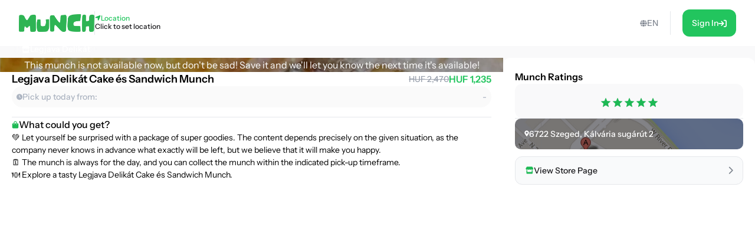

--- FILE ---
content_type: application/javascript; charset=UTF-8
request_url: https://shop.munch.eco/assets/node-DmZ1_KyB.js
body_size: 3942
content:
import{au as v,av as b,aw as C,ax as y,ay as E,az as g,aA as S,aB as F,aC as $,aD as O,aE as B,aF as P,aG as k,aH as H,aI as D,aJ as L}from"./i18n.config-Dy6quDNj.js";import{r as t}from"./Button-DYxomFKc.js";/**
 * @remix-run/react v2.10.2
 *
 * Copyright (c) Remix Software Inc.
 *
 * This source code is licensed under the MIT license found in the
 * LICENSE.md file in the root directory of this source tree.
 *
 * @license MIT
 */function j(l){if(!l)return null;let x=Object.entries(l),s={};for(let[i,e]of x)if(e&&e.__type==="RouteErrorResponse")s[i]=new v(e.status,e.statusText,e.data,e.internal===!0);else if(e&&e.__type==="Error"){if(e.__subType){let o=window[e.__subType];if(typeof o=="function")try{let u=new o(e.message);u.stack=e.stack,s[i]=u}catch{}}if(s[i]==null){let o=new Error(e.message);o.stack=e.stack,s[i]=o}}else s[i]=e;return s}/**
 * @remix-run/react v2.10.2
 *
 * Copyright (c) Remix Software Inc.
 *
 * This source code is licensed under the MIT license found in the
 * LICENSE.md file in the root directory of this source tree.
 *
 * @license MIT
 */let n,r,c=!1;let R,I=new Promise(l=>{R=l}).catch(()=>{});function W(l){if(!r){let o=window.__remixContext.url,u=window.location.pathname;if(o!==u&&!window.__remixContext.isSpaMode){let d=`Initial URL (${o}) does not match URL at time of hydration (${u}), reloading page...`;return console.error(d),window.location.reload(),t.createElement(t.Fragment,null)}if(window.__remixContext.future.unstable_singleFetch){if(!n){let d=window.__remixContext.stream;C(d,"No stream found for single fetch decoding"),window.__remixContext.stream=void 0,n=y(d,window).then(_=>{window.__remixContext.state=_.value,n.value=!0}).catch(_=>{n.error=_})}if(n.error)throw n.error;if(!n.value)throw n}let p=E(window.__remixManifest.routes,window.__remixRouteModules,window.__remixContext.state,window.__remixContext.future,window.__remixContext.isSpaMode),a;if(!window.__remixContext.isSpaMode){a={...window.__remixContext.state,loaderData:{...window.__remixContext.state.loaderData}};let d=g(p,window.location,window.__remixContext.basename);if(d)for(let _ of d){let w=_.route.id,f=window.__remixRouteModules[w],m=window.__remixManifest.routes[w];f&&S(m,f,window.__remixContext.isSpaMode)&&(f.HydrateFallback||!m.hasLoader)?a.loaderData[w]=void 0:m&&!m.hasLoader&&(a.loaderData[w]=null)}a&&a.errors&&(a.errors=j(a.errors))}let{enabled:M,patchRoutesOnMiss:h}=F(window.__remixManifest,window.__remixRouteModules,window.__remixContext.future,window.__remixContext.isSpaMode,window.__remixContext.basename);r=$({routes:p,history:O(),basename:window.__remixContext.basename,future:{v7_normalizeFormMethod:!0,v7_fetcherPersist:window.__remixContext.future.v3_fetcherPersist,v7_partialHydration:!0,v7_prependBasename:!0,v7_relativeSplatPath:window.__remixContext.future.v3_relativeSplatPath,unstable_skipActionErrorRevalidation:window.__remixContext.future.unstable_singleFetch===!0},hydrationData:a,mapRouteProperties:B,unstable_dataStrategy:window.__remixContext.future.unstable_singleFetch?P(window.__remixManifest,window.__remixRouteModules):void 0,...M?{unstable_patchRoutesOnMiss:h}:{}}),r.state.initialized&&(c=!0,r.initialize()),r.createRoutesForHMR=b,window.__remixRouter=r,R&&R(r)}let[x,s]=t.useState(void 0),[i,e]=t.useState(r.state.location);return t.useLayoutEffect(()=>{c||(c=!0,r.initialize())},[]),t.useLayoutEffect(()=>r.subscribe(o=>{o.location!==i&&e(o.location)}),[i]),k(r,window.__remixManifest,window.__remixRouteModules,window.__remixContext.future,window.__remixContext.isSpaMode),t.createElement(t.Fragment,null,t.createElement(H.Provider,{value:{manifest:window.__remixManifest,routeModules:window.__remixRouteModules,future:window.__remixContext.future,criticalCss:x,isSpaMode:window.__remixContext.isSpaMode}},t.createElement(D,{location:i},t.createElement(L,{router:r,fallbackElement:null,future:{v7_startTransition:!0}}))),window.__remixContext.future.unstable_singleFetch?t.createElement(t.Fragment,null):null)}function z(){return typeof __SENTRY_BROWSER_BUNDLE__<"u"&&!!__SENTRY_BROWSER_BUNDLE__}function N(){return"npm"}function U(){return!z()&&Object.prototype.toString.call(typeof process<"u"?process:0)==="[object process]"}export{W as R,N as g,U as i};


--- FILE ---
content_type: application/javascript; charset=UTF-8
request_url: https://shop.munch.eco/assets/index.es-JsP_XW0n.js
body_size: 65034
content:
var Je=Object.defineProperty;var _e=r=>{throw TypeError(r)};var et=(r,t,n)=>t in r?Je(r,t,{enumerable:!0,configurable:!0,writable:!0,value:n}):r[t]=n;var W=(r,t,n)=>et(r,typeof t!="symbol"?t+"":t,n),Y=(r,t,n)=>t.has(r)||_e("Cannot "+n);var d=(r,t,n)=>(Y(r,t,"read from private field"),n?n.call(r):t.get(r)),w=(r,t,n)=>t.has(r)?_e("Cannot add the same private member more than once"):t instanceof WeakSet?t.add(r):t.set(r,n),S=(r,t,n,i)=>(Y(r,t,"write to private field"),i?i.call(r,n):t.set(r,n),n),R=(r,t,n)=>(Y(r,t,"access private method"),n);import{r as k}from"./Button-DYxomFKc.js";import{bn as tt,bo as rt,bp as re,bq as nt,br as it,bs as ot,bt as at,m as st,bu as lt,o as je,bv as Z,bw as e,bx as ut}from"./i18n.config-Dy6quDNj.js";var q,Ce,dt=(Ce=class{constructor(){w(this,q)}destroy(){this.clearGcTimeout()}scheduleGc(){this.clearGcTimeout(),tt(this.gcTime)&&S(this,q,setTimeout(()=>{this.optionalRemove()},this.gcTime))}updateGcTime(r){this.gcTime=Math.max(this.gcTime||0,r??(rt?1/0:5*60*1e3))}clearGcTimeout(){d(this,q)&&(clearTimeout(d(this,q)),S(this,q,void 0))}},q=new WeakMap,Ce),D,U,E,L,I,A,Ae,Si=(Ae=class extends dt{constructor(t){super();w(this,I);w(this,D);w(this,U);w(this,E);w(this,L);this.mutationId=t.mutationId,S(this,U,t.defaultOptions),S(this,E,t.mutationCache),S(this,D,[]),this.state=t.state||qe(),this.setOptions(t.options),this.scheduleGc()}setOptions(t){this.options={...d(this,U),...t},this.updateGcTime(this.options.gcTime)}get meta(){return this.options.meta}addObserver(t){d(this,D).includes(t)||(d(this,D).push(t),this.clearGcTimeout(),d(this,E).notify({type:"observerAdded",mutation:this,observer:t}))}removeObserver(t){S(this,D,d(this,D).filter(n=>n!==t)),this.scheduleGc(),d(this,E).notify({type:"observerRemoved",mutation:this,observer:t})}optionalRemove(){d(this,D).length||(this.state.status==="pending"?this.scheduleGc():d(this,E).remove(this))}continue(){var t;return((t=d(this,L))==null?void 0:t.continue())??this.execute(this.state.variables)}async execute(t){var a,u,p,m,g,y,b,O,H,se,le,ue,de,ce,pe,ge,me,be,he,ve;const n=()=>(S(this,L,nt({fn:()=>this.options.mutationFn?this.options.mutationFn(t):Promise.reject(new Error("No mutationFn found")),onFail:(v,G)=>{R(this,I,A).call(this,{type:"failed",failureCount:v,error:G})},onPause:()=>{R(this,I,A).call(this,{type:"pause"})},onContinue:()=>{R(this,I,A).call(this,{type:"continue"})},retry:this.options.retry??0,retryDelay:this.options.retryDelay,networkMode:this.options.networkMode})),d(this,L).promise),i=this.state.status==="pending";try{if(!i){R(this,I,A).call(this,{type:"pending",variables:t}),await((u=(a=d(this,E).config).onMutate)==null?void 0:u.call(a,t,this));const G=await((m=(p=this.options).onMutate)==null?void 0:m.call(p,t));G!==this.state.context&&R(this,I,A).call(this,{type:"pending",context:G,variables:t})}const v=await n();return await((y=(g=d(this,E).config).onSuccess)==null?void 0:y.call(g,v,t,this.state.context,this)),await((O=(b=this.options).onSuccess)==null?void 0:O.call(b,v,t,this.state.context)),await((se=(H=d(this,E).config).onSettled)==null?void 0:se.call(H,v,null,this.state.variables,this.state.context,this)),await((ue=(le=this.options).onSettled)==null?void 0:ue.call(le,v,null,t,this.state.context)),R(this,I,A).call(this,{type:"success",data:v}),v}catch(v){try{throw await((ce=(de=d(this,E).config).onError)==null?void 0:ce.call(de,v,t,this.state.context,this)),await((ge=(pe=this.options).onError)==null?void 0:ge.call(pe,v,t,this.state.context)),await((be=(me=d(this,E).config).onSettled)==null?void 0:be.call(me,void 0,v,this.state.variables,this.state.context,this)),await((ve=(he=this.options).onSettled)==null?void 0:ve.call(he,void 0,v,t,this.state.context)),v}finally{R(this,I,A).call(this,{type:"error",error:v})}}}},D=new WeakMap,U=new WeakMap,E=new WeakMap,L=new WeakMap,I=new WeakSet,A=function(t){const n=i=>{switch(t.type){case"failed":return{...i,failureCount:t.failureCount,failureReason:t.error};case"pause":return{...i,isPaused:!0};case"continue":return{...i,isPaused:!1};case"pending":return{...i,context:t.context,data:void 0,failureCount:0,failureReason:null,error:null,isPaused:!it(this.options.networkMode),status:"pending",variables:t.variables,submittedAt:Date.now()};case"success":return{...i,data:t.data,failureCount:0,failureReason:null,error:null,status:"success",isPaused:!1};case"error":return{...i,data:void 0,error:t.error,failureCount:i.failureCount+1,failureReason:t.error,isPaused:!1,status:"error"}}};this.state=n(this.state),re.batch(()=>{d(this,D).forEach(i=>{i.onMutationUpdate(t)}),d(this,E).notify({mutation:this,type:"updated",action:t})})},Ae);function qe(){return{context:void 0,data:void 0,error:null,failureCount:0,failureReason:null,isPaused:!1,status:"idle",variables:void 0,submittedAt:0}}var N,_,T,P,C,x,Q,Ne,ct=(Ne=class extends ot{constructor(t,n){super();w(this,C);w(this,N);w(this,_);w(this,T);w(this,P);S(this,_,void 0),S(this,N,t),this.setOptions(n),this.bindMethods(),R(this,C,x).call(this)}bindMethods(){this.mutate=this.mutate.bind(this),this.reset=this.reset.bind(this)}setOptions(t){var i;const n=this.options;this.options=d(this,N).defaultMutationOptions(t),at(n,this.options)||d(this,N).getMutationCache().notify({type:"observerOptionsUpdated",mutation:d(this,T),observer:this}),(i=d(this,T))==null||i.setOptions(this.options)}onUnsubscribe(){var t;this.hasListeners()||(t=d(this,T))==null||t.removeObserver(this)}onMutationUpdate(t){R(this,C,x).call(this),R(this,C,Q).call(this,t)}getCurrentResult(){return d(this,_)}reset(){S(this,T,void 0),R(this,C,x).call(this),R(this,C,Q).call(this)}mutate(t,n){var i;return S(this,P,n),(i=d(this,T))==null||i.removeObserver(this),S(this,T,d(this,N).getMutationCache().build(d(this,N),this.options)),d(this,T).addObserver(this),d(this,T).execute(t)}},N=new WeakMap,_=new WeakMap,T=new WeakMap,P=new WeakMap,C=new WeakSet,x=function(){var n;const t=((n=d(this,T))==null?void 0:n.state)??qe();S(this,_,{...t,isPending:t.status==="pending",isSuccess:t.status==="success",isError:t.status==="error",isIdle:t.status==="idle",mutate:this.mutate,reset:this.reset})},Q=function(t){re.batch(()=>{var n,i,a,u,p,m,g,y;d(this,P)&&this.hasListeners()&&((t==null?void 0:t.type)==="success"?((i=(n=d(this,P)).onSuccess)==null||i.call(n,t.data,d(this,_).variables,d(this,_).context),(u=(a=d(this,P)).onSettled)==null||u.call(a,t.data,null,d(this,_).variables,d(this,_).context)):(t==null?void 0:t.type)==="error"&&((m=(p=d(this,P)).onError)==null||m.call(p,t.error,d(this,_).variables,d(this,_).context),(y=(g=d(this,P)).onSettled)==null||y.call(g,void 0,t.error,d(this,_).variables,d(this,_).context))),this.listeners.forEach(b=>{b(d(this,_))})})},Ne);function fi(r,t){const n=st(t),[i]=k.useState(()=>new ct(n,r));k.useEffect(()=>{i.setOptions(r)},[i,r]);const a=k.useSyncExternalStore(k.useCallback(p=>i.subscribe(re.batchCalls(p)),[i]),()=>i.getCurrentResult(),()=>i.getCurrentResult()),u=k.useCallback((p,m)=>{i.mutate(p,m).catch(pt)},[i]);if(a.error&&lt(i.options.throwOnError,[a.error]))throw a.error;return{...a,mutate:u,mutateAsync:a.mutate}}function pt(){}const{Axios:Ri,AxiosError:gt,CanceledError:Ei,isCancel:Oi,CancelToken:wi,VERSION:Ti,all:Di,Cancel:Ii,isAxiosError:Pi,spread:Ci,toFormData:Ai,AxiosHeaders:Ni,HttpStatusCode:ji,formToJSON:qi,getAdapter:Li,mergeConfig:ki}=je;function Le(r){return r instanceof Error&&r.name==="ZodError"&&"issues"in r&&Array.isArray(r.issues)}var z=class extends Error{constructor(t,n){super(t,n);W(this,"name");W(this,"details");this.name="ZodValidationError",this.details=mt(n)}toString(){return this.message}};function mt(r){if(r){const t=r.cause;if(Le(t))return t.issues}return[]}function ke(r){return r.length!==0}var bt=/[$_\p{ID_Start}][$\u200c\u200d\p{ID_Continue}]*/u;function ht(r){return r.length===1?r[0].toString():r.reduce((t,n)=>{if(typeof n=="number")return t+"["+n.toString()+"]";if(n.includes('"'))return t+'["'+vt(n)+'"]';if(!bt.test(n))return t+'["'+n+'"]';const i=t.length===0?"":".";return t+i+n},"")}function vt(r){return r.replace(/"/g,'\\"')}var _t="; ",yt=99,Ue="Validation error",St=": ",ft=", or ";function Rt(r={}){const{issueSeparator:t=_t,unionSeparator:n=ft,prefixSeparator:i=St,prefix:a=Ue,includePath:u=!0,maxIssuesInMessage:p=yt}=r;return m=>{const g=m.slice(0,p).map(y=>F({issue:y,issueSeparator:t,unionSeparator:n,includePath:u})).join(t);return Et(g,a,i)}}function F(r){const{issue:t,issueSeparator:n,unionSeparator:i,includePath:a}=r;if(t.code===Z.invalid_union)return t.unionErrors.reduce((u,p)=>{const m=p.issues.map(g=>F({issue:g,issueSeparator:n,unionSeparator:i,includePath:a})).join(n);return u.includes(m)||u.push(m),u},[]).join(i);if(t.code===Z.invalid_arguments)return[t.message,...t.argumentsError.issues.map(u=>F({issue:u,issueSeparator:n,unionSeparator:i,includePath:a}))].join(n);if(t.code===Z.invalid_return_type)return[t.message,...t.returnTypeError.issues.map(u=>F({issue:u,issueSeparator:n,unionSeparator:i,includePath:a}))].join(n);if(a&&ke(t.path)){if(t.path.length===1){const u=t.path[0];if(typeof u=="number")return`${t.message} at index ${u}`}return`${t.message} at "${ht(t.path)}"`}return t.message}function Et(r,t,n){return t!==null?r.length>0?[t,r].join(n):t:r.length>0?r:Ue}function Ot(r,t={}){const n=r.errors;let i;return ke(n)?i=wt(t)(n):i=r.message,new z(i,{cause:r})}function wt(r){return"messageBuilder"in r?r.messageBuilder:Rt(r)}var Tt=(r={})=>t=>Le(t)?Ot(t,r):t instanceof Error?new z(t.message,{cause:t}):new z("Unknown error");function Dt(r,t={}){return Tt(t)(r)}var It=Object.defineProperty,ye=Object.getOwnPropertySymbols,Pt=Object.prototype.hasOwnProperty,Ct=Object.prototype.propertyIsEnumerable,Se=(r,t,n)=>t in r?It(r,t,{enumerable:!0,configurable:!0,writable:!0,value:n}):r[t]=n,s=(r,t)=>{for(var n in t||(t={}))Pt.call(t,n)&&Se(r,n,t[n]);if(ye)for(var n of ye(t))Ct.call(t,n)&&Se(r,n,t[n]);return r},ne=(r,t,n)=>new Promise((i,a)=>{var u=g=>{try{m(n.next(g))}catch(y){a(y)}},p=g=>{try{m(n.throw(g))}catch(y){a(y)}},m=g=>g.done?i(g.value):Promise.resolve(g.value).then(u,p);m((n=n.apply(r,t)).next())});function At(r){return Object.entries(r)}function fe(r,t){let n=r;return At(t).forEach(([i,a])=>{if(typeof i=="string"){const u=`<${i}:${typeof a=="string"?"string":"number"}>`;n=n.replaceAll(u,a)}}),n}function c(r,t){return e.object(r,t)}function Nt(r){return r.length>=2}function Me(r){if(!Nt(r))throw new Error("Literals passed do not meet the criteria for constructing a union schema, the minimum length is 2");return e.union(r)}var jt=["AED","AFN","ALL","AMD","ANG","AOA","ARS","AUD","AWG","AZN","BAM","BBD","BDT","BGN","BHD","BIF","BMD","BND","BOB","BRL","BSD","BTN","BWP","BYN","BZD","CAD","CDF","CHF","CLP","CNY","COP","CRC","CUC","CUP","CVE","CZK","DJF","DKK","DOP","DZD","EGP","ERN","ETB","EUR","FJD","FKP","GBP","GEL","GHS","GIP","GMD","GNF","GTQ","GYD","HKD","HNL","HRK","HTG","HUF","IDR","ILS","INR","IQD","IRR","ISK","JMD","JOD","JPY","KES","KGS","KHR","KMF","KPW","KRW","KWD","KYD","KZT","LAK","LBP","LKR","LRD","LSL","LYD","MAD","MDL","MGA","MKD","MMK","MNT","MOP","MRU","MUR","MVR","MWK","MXN","MYR","MZN","NAD","NGN","NIO","NOK","NPR","NZD","OMR","PAB","PEN","PGK","PHP","PKR","PLN","PYG","QAR","RON","RSD","RUB","RWF","SAR","SBD","SCR","SDG","SEK","SGD","SHP","SLL","SOS","SRD","SSP","STN","SVC","SYP","SZL","THB","TJS","TMT","TND","TOP","TRY","TTD","TWD","TZS","UAH","UGX","USD","UYU","UZS","VES","VND","VUV","WST","XAF","XCD","XOF","XPF","YER","ZAR","ZMW","ZWL"],Ge=Me(jt.map(r=>e.literal(r))),qt=c({__typename:e.literal("OrderLine").optional(),id:e.string(),unitPriceWithTax:e.number(),linePriceWithTax:e.number(),quantity:e.number(),featuredAsset:c({__typename:e.literal("Asset").optional(),id:e.string(),preview:e.string()}).optional().nullable(),productVariant:c({__typename:e.literal("ProductVariant").optional(),id:e.string(),name:e.string(),price:e.number(),pickupIntervals:e.string().optional(),stockType:e.union([e.literal("rolling"),e.literal("daily"),e.literal("sync")]),product:c({__typename:e.literal("Product").optional(),id:e.string(),slug:e.string()}),customFields:e.object({pickupMode:e.enum(["takeaway","dine-in"]).optional(),cooldownInDays:e.number().optional(),redeemableInDays:e.number().optional(),type:e.enum(["product","deal"]).optional(),regularPrice:e.number().optional()}).optional()}),sellerChannel:c({id:e.string(),customFields:e.object({banner:e.object({id:e.string(),preview:e.string()}).optional().nullable(),salesUnit:e.union([e.literal("single"),e.literal("bundle"),e.literal("deal")]),storeCountry:e.string(),storeCity:e.string(),storePostalCode:e.string(),storeName:e.string(),storeStreetLine1:e.string(),storeStreetLine2:e.string().optional().nullable()})})}),Lt=c({id:e.string(),createdAt:e.string(),total:e.number(),state:e.string(),reason:e.string().optional()}),kt=c({__typename:e.literal("Payment").optional(),id:e.string(),state:e.string(),method:e.string(),amount:e.number(),metadata:e.any().optional().nullable(),refunds:e.array(Lt).optional()}),Ut=c({code:e.string(),description:e.string(),name:e.string()}),Mt=c({paymentMethods:e.array(Ut)}),Gt=e.object({authorLocation:e.string(),authorName:e.string(),body:e.string(),customerId:e.string(),productId:e.string(),rating:e.number(),summary:e.string(),variantId:e.string(),orderId:e.string()}),xt=e.object({productId:e.string(),customerId:e.string(),orderId:e.string(),newBody:e.object({ratings:e.object({foodAmount:e.number(),foodQuality:e.number(),foodPickupExperience:e.number(),foodValue:e.number()})})}),Ft=e.object({reviewId:e.string()}),j="skipped",Vt=e.object({reviewId:e.string(),newBody:e.object({survey:e.object({shareWithUs:e.string().optional(),howMuchSpent:e.union([e.literal(j),e.number()]).optional(),didBuyInStore:e.union([e.literal(j),e.boolean()]).optional(),considerBuyingAgain:e.union([e.literal(j),e.boolean()]).optional(),didShoppedPartnerBefore:e.union([e.literal(j),e.boolean()]).optional()})})}),Bt=e.object({id:e.string(),newBody:e.object({survey:e.object({shareWithUs:e.string().optional(),howMuchSpent:e.union([e.literal(j),e.number()]).optional(),didBuyInStore:e.union([e.literal(j),e.boolean()]).optional(),considerBuyingAgain:e.union([e.literal(j),e.boolean()]).optional(),didShoppedPartnerBefore:e.union([e.literal(j),e.boolean()]).optional()})})}),Kt=c({id:e.string(),createdAt:e.string(),summary:e.string(),body:e.string().optional(),rating:e.number()}),Ht=e.object({id:e.string(),productId:e.string(),productVariantId:e.string(),summary:e.string(),body:e.string(),rating:e.number(),rating10:e.number(),author:e.number(),authorName:e.string(),authorLocation:e.string(),upvotes:e.number(),downvotes:e.number(),state:e.union([e.literal("approved"),e.literal("rejected")]),response:e.string(),createdAt:e.string(),updatedAt:e.string(),customerId:e.string()}),Wt=e.object({authorLocation:e.string().optional(),authorName:e.string(),body:e.string().optional(),createdAt:e.string(),downvotes:e.number(),id:e.string(),rating:e.number(),response:e.string().optional(),responseCreatedAt:e.string().optional(),summary:e.string(),upvotes:e.number()}),M=e.object({__typename:e.literal("Product").optional(),id:e.string(),name:e.string(),stock_quantity:e.number(),currency:e.string(),regular_price_formatted:e.number(),price_formatted:e.string(),vendor:e.object({id:e.string(),name:e.string(),address:e.object({street_1:e.string(),street_2:e.string().nullable(),city:e.string(),zip:e.string(),country:e.string()}),thumbnail:e.string()}),latitude:e.string(),longitude:e.string(),thumbnail:e.string(),average_rating:e.number(),distance:e.number().optional(),pickup_intervals:e.string(),permalink:e.string(),purchasable:e.boolean(),manage_stock:e.boolean(),stock_status:e.string(),facets:e.array(e.string()),allergens:e.array(e.string()),reviews:e.array(Wt).optional(),description:e.string().optional(),slug:e.string(),pickup_date:e.string().optional(),variantId:e.string(),reviewRating:e.number(),reviewRating10:e.number(),reviewCount:e.number(),newReviewCount:e.number(),foodValue:e.number(),foodAmount:e.number(),foodQuality:e.number(),foodPickupExperience:e.number(),type:e.union([e.literal("product"),e.literal("deal")]),cooldownInDays:e.number().optional(),redeemableInDays:e.number().optional(),pickupMode:e.union([e.literal("takeaway"),e.literal("dine-in")]).optional()}),Yt=e.object({meta:e.object({page:e.number(),per_page:e.number(),total_found:e.number()}),data:e.array(M)}),Re=e.object({term:e.string().optional(),page:e.number(),city:e.number().optional(),product_cat:e.string().nullable().optional(),pa_diet:e.string().nullable().optional(),pa_uzlet:e.string().nullable().optional(),pa_csomagolas:e.string().nullable().optional(),stock_status:e.union([e.literal("instock"),e.literal("outofstock")]).optional(),includes:e.number().optional(),order:e.union([e.literal("asc"),e.literal("desc")]),orderby:e.union([e.literal("distance"),e.literal("rating"),e.literal("price"),e.literal("relevance")]),latitude:e.number(),longitude:e.number(),include_wishlist_status:e.number().optional(),per_page:e.number(),radius:e.number(),pickup_start:e.string().optional(),pickup_end:e.string().optional(),irregularType:e.string().optional(),channelId:e.number().optional(),channelIds:e.array(e.number()).min(2).optional(),maxAgeDays:e.number().optional(),collectionId:e.string().optional(),collectionSlug:e.string().optional()}),Zt=e.object({city:e.string().optional().nullable(),company:e.string().optional().nullable(),countryCode:e.string().optional().nullable(),customFields:e.object({packPointId:e.string().nullable(),note:e.string().optional()}).nullable(),defaultBillingAddress:e.boolean().optional().nullable(),defaultShippingAddress:e.boolean().optional().nullable(),fullName:e.string().optional().nullable(),phoneNumber:e.string().optional().nullable(),postalCode:e.string().optional().nullable(),province:e.string().optional().nullable(),streetLine1:e.string().optional().nullable(),streetLine2:e.string().optional().nullable()}),Qt=e.object({__typename:e.literal("OrderAddress").optional(),fullName:e.string().optional().nullable(),streetLine1:e.string().optional().nullable(),streetLine2:e.string().optional().nullable(),company:e.string().optional().nullable(),city:e.string().optional().nullable(),province:e.string().optional().nullable(),postalCode:e.string().optional().nullable(),countryCode:e.string().optional().nullable(),phoneNumber:e.string().optional().nullable(),customFields:e.object({packPointId:e.string().nullable(),note:e.string().optional()}).nullable()}).optional().nullable(),B=e.union([e.literal("AddingItems"),e.literal("ArrangingPayment"),e.literal("PaymentAuthorized"),e.literal("PaymentSettled"),e.literal("Delivered"),e.literal("Shipped"),e.literal("Cancelled"),e.literal("Refunded")]),f=c({__typename:e.literal("Order"),id:e.string(),code:e.string(),active:e.boolean(),createdAt:e.string(),state:B,currencyCode:Ge,totalQuantity:e.number(),couponCodes:e.array(e.string()),type:e.union([e.literal("Regular"),e.literal("Seller"),e.literal("Aggregate")]),orderPlacedAt:e.string().optional().nullable(),discounts:e.array(c({__typename:e.literal("Discount").optional(),adjustmentSource:e.string(),type:e.string(),description:e.string(),amount:e.number(),amountWithTax:e.number()})),promotions:e.array(c({__typename:e.literal("Promotion").optional(),id:e.string(),name:e.string(),couponCode:e.string().optional(),description:e.string()})),giftCardsApplied:e.array(c({__typename:e.literal("AppliedGiftCard").optional(),code:e.string(),balance:e.number()})),subTotal:e.number(),subTotalWithTax:e.number(),shippingWithTax:e.number(),totalWithTax:e.number(),totalWithTaxAfterGiftCard:e.number(),taxSummary:e.array(c({__typename:e.literal("OrderTaxSummary").optional(),description:e.string(),taxRate:e.number(),taxTotal:e.number()})),customer:c({__typename:e.literal("Customer").optional(),id:e.string(),firstName:e.string(),lastName:e.string(),emailAddress:e.string()}),shippingAddress:Qt,shippingLines:e.array(c({__typename:e.literal("ShippingLine").optional(),priceWithTax:e.number(),shippingMethod:c({__typename:e.literal("ShippingMethod").optional(),id:e.string(),name:e.string(),customFields:e.object({deliveryType:e.union([e.literal("home-delivery"),e.literal("pickup-point"),e.literal("store-pickup")])}).catchall(e.string())})})),lines:e.array(qt),payments:e.array(kt).optional(),customFields:c({review:Kt.optional().nullable()}).optional().nullable(),orderReviewRating10:e.number(),orderFoodAmount:e.number(),orderFoodPickupExp:e.number(),orderFoodQuality:e.number(),orderFoodValue:e.number()}),zt=e.object({page:e.number(),per_page:e.number(),stock_status:e.union([e.literal("instock"),e.literal("outofstock")]).optional(),order:e.union([e.literal("asc"),e.literal("desc")]),orderby:e.union([e.literal("distance"),e.literal("rating"),e.literal("price"),e.literal("relevance")]),latitude:e.number(),longitude:e.number()}),xe=M.extend({cartStock:e.number()}),Xt=e.object({order:e.object({state:B,code:e.string(),id:e.string()}),stockErrorResult:e.array(e.object({availableStock:e.number().optional(),productVariantId:e.string().optional(),productVariantName:e.string().optional(),lineQuantity:e.number().optional()})),success:e.boolean(),message:e.string()});function l(r,t){return{[r]:t}}var $t=e.object({id:e.string(),email:e.string(),timeZone:e.string(),storeName:e.string(),desciption:e.string().optional(),latitude:e.number(),longitute:e.number(),country:e.string(),state:e.string().nullable(),city:e.string(),streetline1:e.string(),streetline2:e.string(),postalcode:e.string(),bannerURL:e.string(),iconURL:e.string(),salesUnit:e.union([e.literal("single"),e.literal("bundle"),e.literal("deal")]),rating:e.object({reviewRating:e.number(),reviewRating10:e.number(),reviewCount:e.number(),newReviewCount:e.number(),foodValue:e.number(),foodAmount:e.number(),foodQuality:e.number(),foodPickupExperience:e.number()}).optional(),phoneNumber:e.string().optional(),storeAvailability:e.string().optional()}),ie=e.object({id:e.string(),company:e.string().optional(),fullName:e.string().optional(),streetLine1:e.string(),streetLine2:e.string().optional(),city:e.string().optional(),province:e.string().optional(),postalCode:e.string().optional(),phoneNumber:e.string().optional(),defaultShippingAddress:e.boolean().optional(),defaultBillingAddress:e.boolean().optional(),country:e.object({id:e.string(),code:e.string(),name:e.string()})}),Jt=e.object({id:e.string(),addresses:e.array(ie).optional()}),er=e.object({id:e.number(),code:e.string(),balance:e.number(),initialValue:e.number(),currencyCode:Ge,expiryDate:e.string().nullable(),note:e.string(),orderId:e.number(),orderCode:e.string(),orderState:e.string(),orderPlacedAt:e.coerce.date()}),tr=e.object({giftCards:e.array(er)}),rr=e.union([e.literal("active"),e.literal("paused"),e.literal("cancelled"),e.literal("expired"),e.literal("incomplete"),e.literal("trialing"),e.literal("incomplete_expired"),e.literal("past_due"),e.literal("unpaid")]),nr=e.union([e.literal("day"),e.literal("month"),e.literal("week"),e.literal("year")]),Ee=e.object({id:e.string(),createdAt:e.string(),updatedAt:e.string(),state:rr,region:e.string(),customerId:e.string(),periodStart:e.string(),periodEnd:e.string(),cancellationAt:e.string().nullable(),externalPriceId:e.string(),amount:e.number(),interval:nr,intervalCount:e.number(),currency:e.string()}),ir=e.object({id:e.string(),firstName:e.string(),lastName:e.string(),title:e.string().optional(),emailAddress:e.string(),phoneNumber:e.string().nullable().optional(),language:e.string().optional(),customFields:e.object({language:e.string().optional().nullable(),regionCode:e.string().optional().nullable(),clevertapModalSeen:e.boolean().optional().nullable(),newsletterOptin:e.boolean().optional().nullable(),marketingEmailOptin:e.boolean().optional().nullable(),marketingPushOptin:e.boolean().optional().nullable(),phoneNumberVerified:e.boolean().optional().nullable()}).optional().nullable(),addresses:e.array(ie).optional(),isTrialAvailable:e.boolean().optional(),hasActiveSubscription:e.boolean().optional(),subscriptions:e.array(Ee).optional(),activeSubscription:Ee.optional()}),or=e.object({id:e.string(),title:e.string().optional(),firstName:e.string(),lastName:e.string(),phoneNumber:e.string().optional(),emailAddress:e.string(),addresses:e.array(ie).optional(),createdAt:e.coerce.date(),language:e.string().optional(),customFields:e.object({language:e.string().optional(),regionCode:e.string().optional(),clevertapModalSeen:e.boolean().optional(),newsletterOptin:e.boolean().optional(),marketingEmailOptin:e.boolean().optional(),marketingPushOptin:e.boolean().optional(),phoneNumberVerified:e.boolean().optional()}).optional()}),ar=c({id:e.string(),code:e.string(),state:B,type:e.string(),orderPlacedAt:e.string(),totalWithTax:e.number()}),Oe=c({order:f,merchantCountryCode:e.string(),payments:e.array(c({payment:c({id:e.string(),transactionId:e.string(),method:e.string(),state:e.string()}),metadata:c({customer:e.string(),publishableKey:e.string(),clientSecret:e.string(),ephemeralKey:e.string()})}))}),we=c({paymentMethodCode:e.string().optional()}),sr=e.object({name:e.string()}),lr=c({id:e.string(),state:B}),ur=e.object({data:e.array(e.object({id:e.number(),location:e.object({lat:e.string(),lng:e.string()}),is_available:e.boolean(),salesUnit:e.enum(["single","bundle","deal"])}))}),dr=e.object({id:e.string(),name:e.string(),slug:e.string(),customFields:e.object({sorting:e.union([e.literal("distance"),e.literal("rating"),e.literal("price")]).optional()}),parent:e.object({name:e.string()}).optional(),featuredAsset:e.object({id:e.string(),preview:e.string()}).optional()}),cr=e.object({collections:e.array(dr)}),X=M.extend({notificationEnabled:e.boolean(),cartStock:e.number()}),pr=e.object({_headers:e.object({}),setFavorite:e.object({__typename:e.string(),id:e.string(),notificationEnabled:e.boolean()})}),gr=e.object({_headers:e.object({}),removeFavorite:e.object({__typename:e.string(),success:e.boolean()})}),mr=e.object({id:e.string(),name:e.string(),code:e.string(),customFields:e.object({deliveryType:e.union([e.literal("home-delivery"),e.literal("pickup-point"),e.literal("store-pickup")])}).optional(),description:e.string(),price:e.number(),priceWithTax:e.number(),metadata:e.object({provider:e.string()}).nullable()}),br=e.object({dayOfWeek:e.number().min(1).max(7),openAt:e.string(),closeAt:e.string()}),hr=e.object({id:e.string(),address:e.object({countryCode:e.string(),postalCode:e.string(),city:e.string(),streetLine1:e.string()}),name:e.string(),description:e.string(),location:e.object({lat:e.number(),lon:e.number()}),provider:e.object({code:e.string(),name:e.string(),icon:e.string()}),openingHours:e.array(br)}),vr=e.object({customFields:e.object({language:e.string().optional(),regionCode:e.string().optional(),clevertapModalSeen:e.boolean().optional(),newsletterOptin:e.boolean().optional(),marketingEmailOptin:e.boolean().optional(),marketingPushOptin:e.boolean().optional(),phoneNumberVerified:e.boolean().optional()}).optional(),firstName:e.string().optional(),lastName:e.string().optional(),phoneNumber:e.string().optional(),title:e.string().optional(),language:e.string().optional()}),Fe=e.object({city:e.string().optional(),company:e.string().optional(),countryCode:e.string(),customFields:e.record(e.any()).optional(),defaultBillingAddress:e.boolean().optional(),defaultShippingAddress:e.boolean().optional(),fullName:e.string().optional(),phoneNumber:e.string().optional(),postalCode:e.string().optional(),province:e.string().optional(),streetLine1:e.string(),streetLine2:e.string().optional(),id:e.string()}),_r=Fe.omit({id:!0}),yr=e.union([e.literal("product_cat"),e.literal("pa_diet"),e.literal("pa_uzlet"),e.literal("pa_csomagolas"),e.literal("marketing"),e.literal("allergens")]),Sr=e.array(e.object({code:yr,values:e.array(e.object({code:e.string(),name:e.string(),id:e.string()})),name:e.string(),id:e.string()})),fr=e.object({emailAddress:e.string().email(),firstName:e.string().optional(),lastName:e.string().optional(),password:e.string(),phoneNumber:e.string().optional(),title:e.string().optional(),customFields:e.object({regionCode:e.union([e.literal("HU"),e.literal("RO"),e.literal("SK"),e.literal("CZ")]),language:e.string(),clevertapModalSeen:e.boolean().optional()})}),Ve=["ALREADY_LOGGED_IN_ERROR","COUPON_CODE_EXPIRED_ERROR","COUPON_CODE_INVALID_ERROR","COUPON_CODE_LIMIT_ERROR","EMAIL_ADDRESS_CONFLICT_ERROR","FAILED_TO_SEND_VERIFICATION_CODE_ERROR","GIFT_CARD_ERROR","GUEST_CHECKOUT_ERROR","IDENTIFIER_CHANGE_TOKEN_EXPIRED_ERROR","IDENTIFIER_CHANGE_TOKEN_INVALID_ERROR","INELIGIBLE_PAYMENT_METHOD_ERROR","INELIGIBLE_SHIPPING_METHOD_ERROR","INSUFFICIENT_STOCK_ERROR","INVALID_CREDENTIALS_ERROR","INVALID_ORDER_STATE_ERROR","MIN_PAYMENT_AMOUNT_ERROR","MISSING_PASSWORD_ERROR","MULTIPLE_CURRENCY_IN_ONE_ORDER_ERROR","NATIVE_AUTH_STRATEGY_ERROR","NEGATIVE_QUANTITY_ERROR","NO_ACTIVE_ORDER_ERROR","NOT_VERIFIED_ERROR","ORDER_LIMIT_ERROR","ORDER_LINE_MISMATCH_SELLER_ERROR","ORDER_MODIFICATION_ERROR","ORDER_PAYMENT_STATE_ERROR","ORDER_STATE_TRANSITION_ERROR","PASSWORD_ALREADY_SET_ERROR","PASSWORD_RESET_TOKEN_EXPIRED_ERROR","PASSWORD_RESET_TOKEN_INVALID_ERROR","PASSWORD_REUSE_ERROR_RESULT","PASSWORD_VALIDATION_ERROR","PAYMENT_DECLINED_ERROR","PAYMENT_FAILED_ERROR","PAYMENT_METHOD_NOT_FOUND_ERROR","PHONE_NUMBER_ALREADY_IN_USE_ERROR","PHONE_NUMBER_VERIFICATION_ERROR","STRIPE_ERROR_RESULT","STRIPE_PAYMENT_METHOD_UPDATE_ERROR","UNKNOWN_ERROR","USER_INPUT_ERROR","UNSUPPORTED_CURRENCY_ERROR","VERIFICATION_TOKEN_EXPIRED_ERROR","VERIFICATION_TOKEN_INVALID_ERROR","NATIVE_AUTH_STRATEGY_NOT_FOUND_ERROR"];Ve.reduce((r,t)=>(r[t]=t,r),{});var $=Me(Ve.map(r=>e.literal(r))),oe=c({__typename:e.string().optional(),errorCode:$.optional(),code:$.optional(),message:e.string(),status:e.string().optional()}),Rr=e.union([e.object({paymentIntent:e.string(),ephemeralKey:e.string(),customer:e.string(),publishableKey:e.string(),regionCode:e.string().optional()}),oe]),Er=e.object({_headers:e.object({"mu-veautok":e.string()}),identifier:e.string(),id:e.string(),administrator:e.object({createdAt:e.string(),emailAddress:e.string(),firstName:e.string(),id:e.string(),lastName:e.string(),user:e.object({lastLogin:e.string(),roles:e.array(e.object({code:e.string()}))})}),channels:e.array(e.object({id:e.string(),code:e.string(),token:e.string()}))}),Or=e.array(e.object({id:e.string(),code:e.string(),token:e.string()})),wr=e.object({page:e.number(),per_page:e.number(),skip_overrides:ut()}),Tr=e.object({id:e.string().optional(),isOverride:e.boolean().optional(),is_open:e.boolean().optional(),pickup_end:e.string(),pickup_start:e.string(),reset_enabled:e.boolean().optional(),reset_time:e.string(),stock:e.number(),upload_enabled:e.boolean().optional(),upload_time:e.string().optional()}),Dr=e.union([e.literal("Monday"),e.literal("Tuesday"),e.literal("Wednesday"),e.literal("Thursday"),e.literal("Friday"),e.literal("Saturday"),e.literal("Sunday")]),Be=e.record(Dr,Tr),V=e.object({allowDescriptionEdit:e.boolean().optional(),allowNameEdit:e.boolean().optional(),description:e.string().optional(),descriptionHeader:e.string().optional().nullable(),hours:Be,id:e.string(),manage_stock:e.boolean().optional(),minDiscount:e.number(),name:e.string(),on_sale:e.boolean().optional(),price:e.number().optional(),purchasable:e.boolean().optional(),regular_price:e.number().optional(),sale_price:e.number().optional(),sku:e.string().optional(),statistics:e.object({all_order_count:e.number().optional(),calculated_target:e.number().optional(),last_reset_time:e.string().optional(),package_processing:e.number().optional(),package_sold:e.number().optional(),processing_order_count:e.number().optional()}).optional(),stock_quantity:e.number(),stock_status:e.union([e.literal("IN_STOCK"),e.literal("OUT_OF_STOCK"),e.literal("LOW_STOCK")]),thumbnail:e.string().optional()}),Ir=e.array(V),J=e.object({override_id:e.string(),date:e.string(),active:e.boolean(),product_id:e.string(),is_open:e.boolean(),upload_enabled:e.boolean(),upload_time:e.string(),stock:e.number(),reset_enabled:e.boolean(),reset_time:e.string(),pickup_start:e.string(),pickup_end:e.string()}),Pr=e.array(J),Cr=e.object({from:e.string().optional(),to:e.string().optional(),include_inactive:e.union([e.literal("0"),e.literal("1")]).optional(),simplified:e.union([e.literal("0"),e.literal("1")]).optional()}),Ar=e.object({page:e.number(),perPage:e.number(),term:e.string().optional(),purchasable:e.boolean().optional(),inStock:e.boolean().optional()}),Nr=e.object({allowDescriptionEdit:e.boolean(),allowNameEdit:e.boolean(),averageRating:e.number(),cartStock:e.number(),currency:e.string(),description:e.string(),descriptionHeader:e.string(),id:e.string(),manageStock:e.boolean(),name:e.string(),openingHours:Be,permalink:e.string(),pickupDate:e.string(),pickupIntervals:e.number(),priceFormatted:e.number(),purchasable:e.boolean(),regularPriceFormatted:e.number(),reviewCount:e.number(),reviewRating:e.number(),sku:e.string(),slug:e.string(),stockQuantity:e.number(),stockStatus:e.string(),resetDateTime:e.string().nullable(),stockType:e.union([e.literal("daily"),e.literal("rolling")]),thumbnail:e.string(),variantId:e.string()}),jr=e.object({meta:e.object({total_found:e.number(),per_page:e.number(),page:e.number()}),data:e.array(Nr)}),Ke=e.object({productVariantId:e.string(),stockLevel:e.number(),stockAutomation:e.object({type:e.union([e.literal("daily"),e.literal("rolling")]),resetDatetime:e.string()})}),qr=Ke,Lr=e.object({page:e.number(),perPage:e.number(),sortOrder:e.union([e.literal("asc"),e.literal("desc")]).optional(),dateFrom:e.string().optional(),dateTo:e.string().optional(),today:e.boolean(),timezone:e.string().optional()}),kr=e.object({first_name:e.string(),last_name:e.string(),email:e.string(),phone:e.string()}),Ur=e.object({id:e.number(),name:e.string(),sku:e.string(),product_id:e.number(),quantity:e.number(),price:e.number(),subtotal:e.number(),total:e.number(),regularPrice:e.number()}),Mr=e.object({id:e.string(),status:e.string(),number:e.string(),currency:e.string(),date_created:e.string(),customer_id:e.number(),total:e.number(),billing:kr,line_items:e.array(Ur)}),Gr=e.object({totalItems:e.number(),items:e.array(Mr)}),xr=e.object({author:e.null(),authorLocation:e.string(),authorName:e.string(),body:e.string(),createdAt:e.string(),downvotes:e.number(),id:e.string(),rating:e.number(),response:e.null(),responseCreatedAt:e.null(),state:e.string(),summary:e.string(),updatedAt:e.string(),upvotes:e.number()}),Fr=e.object({name:e.string(),reviews:e.object({totalItems:e.number(),items:e.array(xr)}),customFields:e.object({reviewCount:e.number(),reviewRating:e.number(),wcId:e.number()})}),Vr=e.object({totalItems:e.number(),items:e.array(Fr)}),Br=e.object({__typename:e.string(),token:e.string(),code:e.string(),createdAt:e.string(),defaultCurrencyCode:e.string(),defaultLanguageCode:e.string(),id:e.string(),pricesIncludeTax:e.boolean(),customFields:e.object({billingCity:e.null(),billingCountry:e.null(),billingEmail:e.null(),billingPostalCode:e.null(),billingState:e.null(),billingStreetLine1:e.null(),billingStreetLine2:e.null(),enableEmailNotificationAboutOrders:e.null(),enablePushNotificationAboutPickUpStart:e.null(),latitude:e.number(),longitude:e.number(),storeName:e.null(),storeCountry:e.null(),storeState:e.null(),storePostalCode:e.null(),storeCity:e.null(),storeStreetLine1:e.null(),storeStreetLine2:e.null(),timeZone:e.null(),description:e.null(),notifiedUser:e.null(),distributor:e.null()})}),Kr=e.array(Br),Hr=e.object({street_1:e.string(),street_2:e.string().nullable(),city:e.string(),zip:e.string(),country:e.string()}),He=e.object({id:e.string(),name:e.string(),minDiscountPercentage:e.number(),termsAndConditionsURL:e.string(),contactEmail:e.string(),contactPhone:e.string(),pageVisibilityOrderReceipt:e.boolean(),pageVisibilityBillingSummary:e.boolean(),defaultCurrencyCode:e.string(),defaultRegion:e.string()}),Te=e.object({id:e.string(),name:e.string(),email:e.string(),description:e.string(),thumbnail:e.string(),image:e.string(),timezone:e.string(),address:Hr,distance:e.null(),location:e.object({latitude:e.number(),longitude:e.number()}),products:e.array(e.unknown()),email_noti:e.string(),pick_up_noti:e.string(),defaultCurrencyCode:e.string(),defaultLanguageCode:e.string(),distributor:He.nullable(),analyticsUrl:e.string(),icon:e.string(),salesUnit:e.union([e.literal("single"),e.literal("bundle")])}),Wr=e.object({}),Yr=e.object({administrator:e.object({customFields:e.object({wcId:e.string().nullable()}),emailAddress:e.string(),firstName:e.string(),lastName:e.string(),password:e.string(),roleIds:e.array(e.string())}),shopDetails:e.object({billingCity:e.string(),billingCountry:e.string(),billingEmail:e.string(),billingPostalCode:e.string(),billingStreetLine1:e.string(),billingStreetLine2:e.string(),description:e.string(),enableEmailNotificationAboutOrders:e.boolean(),enablePushNotificationAboutPickUpStart:e.boolean(),storeName:e.string()})}),Zr=e.object({name:e.string().optional(),email_noti:e.union([e.literal("yes"),e.literal("no")]).optional(),pick_up_noti:e.union([e.literal("yes"),e.literal("no")]).optional(),address:e.object({street_1:e.string(),street_2:e.string().nullable(),city:e.string(),zip:e.string(),country:e.string()}).optional(),description:e.string().optional()}),Qr=e.object({transaction_id:e.string(),id:e.string(),product_name:e.string(),order_number:e.string(),receipt_number:e.number(),created_date:e.string(),billing_to:e.string(),url:e.string()}),zr=e.object({totalItems:e.number(),items:e.array(Qr)}),Xr=e.object({id:e.number(),summary_id:e.number(),vendor_id:e.number(),year:e.number(),month:e.number(),generated_date:e.string(),maturity_date:e.string(),rec_billing_data_company:e.string(),rec_billing_data_address_1:e.string(),rec_billing_data_address_2:e.string(),rec_billing_data_city:e.string(),rec_billing_data_zip:e.string(),rec_billing_data_country:e.string(),rec_billing_data_state:e.string(),summary_number:e.string(),vat:e.number(),billing_lines:e.string()}),$r=e.array(Xr),ee=e.object({total:e.number(),orders:e.number(),products:e.number()}),Jr=e.record(ee),en=e.object({interval:e.object({from:e.string(),to:e.string()}),currency:e.string(),summary:ee,growth:ee,days:Jr}),tn=e.array(en),rn=e.object({default_language:e.string(),contact:e.object({phone:e.number(),email:e.string()}),currency_settings:e.object({prefix:e.string(),suffix:e.string(),decimal_number:e.number(),fixed_decimals:e.boolean(),decimal_separator:e.string(),thousand_separator:e.string(),currency_side:e.string(),currency_space:e.boolean(),currency:e.string(),currency_symbol:e.string()}),"min-discount-percentage":e.number(),terms_and_conditions_link:e.string(),backend:e.object({"api-url":e.string(),"dashboard-url":e.string(),region:e.string(),"region-code":e.string(),"billing-data-enabled":e.boolean(),"min-discount-percentage":e.number(),"2fa-settings-changeable":e.boolean(),"map-radius":e.object({default:e.number(),min:e.number(),max:e.number()}),"default-city-coordinates":e.array(e.number()),"system-offsets":e.object({"cron-cycle":e.number(),"min-pickup-interval":e.number(),"min-autostock-interval":e.number(),"receipt-offset":e.number()}),"receipt-prefix":e.string(),"receipt-suffix":e.string(),"billing-data":e.array(e.string()),"company-identifier":e.string(),"logo-image":e.string(),"favicon-image":e.string(),"og-image":e.string(),"summary-fields":e.array(e.string()),"commission-details-columns":e.object({receipt_number:e.object({name:e.string(),width:e.number()}),product_name:e.object({name:e.string(),width:e.number()}),vat:e.object({name:e.string(),suffix:e.string(),width:e.number()}),quantity:e.object({name:e.string(),suffix:e.string(),width:e.number()}),gross_subtotal:e.object({name:e.string(),suffix:e.string(),decimals:e.number(),width:e.number()}),gross_total:e.object({name:e.string(),suffix:e.string(),decimals:e.number(),width:e.number()}),net_commission:e.object({name:e.string(),suffix:e.string(),decimals:e.number(),width:e.number()}),order_date:e.object({name:e.string(),width:e.number()})}),vat:e.number(),language:e.object({"default-codes":e.object({"customer-app":e.string(),"vendor-app":e.string(),"vendor-notifications":e.string()})}),applications:e.object({"customer-urls":e.object({"app-store":e.string(),"google-play":e.string()}),"min-versions":e.object({customer:e.string(),vendor:e.string()}),"bundle-ids":e.object({ios:e.string(),android:e.string()}),onesignal:e.object({b2c:e.object({"api-key":e.string(),"app-id":e.string()}),b2b:e.object({"api-key":e.string(),"app-id":e.string()})}),facebook:e.object({"app-id":e.string(),"app-secret":e.string(),"default-graph-version":e.string()})}),plugins:e.array(e.string()),"mu-plugins":e.array(e.unknown()),modules:e.array(e.string()),"cron-jobs":e.array(e.string()),"allowed-origins":e.array(e.string()),"push-provider":e.string(),"dashboard-summaries-visible":e.boolean(),"receipt-offset":e.number(),"dashboard-receipts-visible":e.boolean()}),status:e.number(),statusText:e.string(),headers:e.object({"cache-control":e.string(),"content-type":e.string(),expires:e.string(),link:e.string(),pragma:e.string()}),config:e.object({transitional:e.object({silentJSONParsing:e.boolean(),forcedJSONParsing:e.boolean(),clarifyTimeoutError:e.boolean()}),transformRequest:e.array(e.null()),transformResponse:e.array(e.null()),timeout:e.number(),xsrfCookieName:e.string(),xsrfHeaderName:e.string(),maxContentLength:e.number(),maxBodyLength:e.number(),headers:e.object({Accept:e.string(),Authorization:e.string(),"Content-Type":e.string()}),url:e.string(),baseURL:e.string(),method:e.string(),params:e.object({}),data:e.string()}),request:e.object({})}),nn=e.array(e.object({email:e.string(),phoneNumber:e.string()})),ae=e.object({__typename:e.literal("Channel"),id:e.number(),token:e.string(),code:e.string(),defaultCurrencyCode:e.string(),pricesIncludeTax:e.boolean(),storeName:e.string(),storeCountry:e.string(),storeState:e.string(),storePostalCode:e.string(),storeCity:e.string(),storeStreetLine1:e.string(),storeStreetLine2:e.string(),timeZone:e.string(),billingCompany:e.string(),bankAccountName:e.string(),createdAt:e.string(),updatedAt:e.string(),salesUnit:e.literal("single"),numberOfAvailableProducts:e.number(),nextOpeningHoursFrom:e.string(),nextOpeningHoursTo:e.string(),nextOpeningHoursDate:e.string(),inStock:e.boolean(),latitude:e.number(),longitude:e.number(),distance:e.number(),banner:e.string(),icon:e.string(),pickup_intervals:e.string()}),We=M.extend({cartStock:e.number()}),on=ae.omit({salesUnit:!0}).extend({salesUnit:e.literal("deal"),isNew:e.boolean(),rating:e.object({reviewRating:e.number(),reviewRating10:e.number(),reviewCount:e.number(),newReviewCount:e.number(),foodValue:e.number(),foodAmount:e.number(),foodQuality:e.number(),foodPickupExperience:e.number()}),deals:e.array(e.object({id:e.number(),channelId:e.number(),name:e.string()}))}),an=e.object({meta:e.object({page:e.number(),per_page:e.number(),total_found:e.number()}),data:e.array(e.union([We,ae,on]))}),Ye=e.object({returnType:e.union([e.literal("Product"),e.literal("Channel"),e.literal("DealChannel"),e.literal("Deal")]).optional(),term:e.string().optional(),page:e.number(),city:e.number().optional(),product_cat:e.string().nullable().optional(),pa_diet:e.string().nullable().optional(),pa_uzlet:e.string().nullable().optional(),pa_csomagolas:e.string().nullable().optional(),stock_status:e.union([e.literal("instock"),e.literal("outofstock")]).optional(),includes:e.number().optional(),order:e.union([e.literal("asc"),e.literal("desc")]),orderby:e.union([e.literal("distance"),e.literal("rating"),e.literal("price"),e.literal("relevance")]),latitude:e.number(),longitude:e.number(),include_wishlist_status:e.number().optional(),per_page:e.number(),radius:e.number(),pickup_start:e.string().optional(),pickup_end:e.string().optional(),irregularType:e.string().optional(),channelId:e.number().optional(),channelIds:e.array(e.number()).min(2).optional(),maxAgeDays:e.number().optional(),collectionId:e.string().optional(),collectionSlug:e.string().optional()}),sn=e.object({name:e.string(),code:e.string(),inStockCount:e.number(),outOfStockCount:e.number()}),ln=e.record(e.string(),sn),te=e.object({placement:e.string()}),De=e.string(),Ze=e.union([e.literal("location"),e.literal("radius"),e.literal("pickupEndsAt"),e.tuple([e.literal("pickupEndsAt"),e.object({addMinutes:e.number()})]),e.literal("currentTime")]),K=e.object({id:e.string(),title:e.string().optional().nullable(),cta:e.object({label:e.string(),url:e.string().optional()}).optional(),appendContent:te.optional(),emptyState:te.optional(),isShowAllButtonNeeded:e.boolean().optional(),betweenTime:e.tuple([De,De]).optional(),showWhenEmpty:e.boolean().optional(),visible:e.union([e.literal("only-subscribed"),e.literal("only-non-subscribed"),e.literal("all")]).optional().default("all")}),un=e.object({type:e.literal("content-card"),content:te,results:e.array(e.never()).optional()}).merge(K),dn=e.object({type:e.literal("search"),content:Ye.extend({minutesUntilPickupEnd:e.number()}).partial(),traits:e.array(Ze).optional(),results:e.array(e.union([We,ae])).optional()}).merge(K),cn=e.object({type:e.literal("wishlist"),traits:e.array(Ze).optional(),results:e.array(X).optional(),content:e.record(e.string(),e.unknown())}).merge(K),pn=e.object({type:e.literal("previous-orders"),results:e.array(xe).optional()}).merge(K),Qe=e.discriminatedUnion("type",[un,dn,cn,pn]),gn=e.object({sections:e.array(Qe)}),mn=e.object({sections:e.array(Qe)}),o=e.record(e.string(),e.never()),bn=s(s(s(s(s(s(s(s(s(s(s(s(s(s(s(s(s(s(s(s(s(s(s(s(s(s(s(s(s(s(s(s(s(s(s(s(s(s(s(s(s(s(s(s(s(s(s(s(s(s(s(s(s(s(s(s(s(s(s(s(s(s(s(s(s(s(s(s(s(s(s(s(s(s(s(s(s(s(s(s(s({},l("/customer/activeAddresses",{GET:{query:o,request:o,response:e.object({activeCustomer:Jt.optional()})}})),l("/order/byCode/<code:string>",{GET:{params:e.object({code:e.string()}),query:o,request:o,response:f}})),l("/order/addItem",{POST:{query:o,request:e.object({productVariantId:e.string(),quantity:e.number(),confirmedPurgeCartBeforeAddition:e.boolean().optional()}),response:f,errorCodes:["INSUFFICIENT_STOCK_ERROR","ORDER_LINE_MISMATCH_SELLER_ERROR","MULTIPLE_CURRENCY_IN_ONE_ORDER_ERROR","ORDER_MODIFICATION_ERROR"]}})),l("/order/history",{GET:{query:o,request:o,response:e.array(f)}})),l("/order/summary/<code:string>",{GET:{params:e.object({code:e.string()}),query:o,request:o,response:ar}})),l("/vendors/<id:string>",{GET:{params:e.object({id:e.string()}),query:o,request:o,response:$t}})),l("/auth/is-email-available",{GET:{query:e.object({email:e.string()}),request:o,response:e.object({isAvailable:e.boolean()})}})),l("/wishlist",{GET:{query:e.object({latitude:e.number(),longitude:e.number()}),request:o,response:e.array(X)}})),l("/wishlist/<productId:string>",{PATCH:{params:e.object({productId:e.string()}),query:o,request:o,response:e.array(X)}})),l("/wishlist/setFavorite",{POST:{query:o,request:e.object({productId:e.number(),notificationEnabled:e.boolean()}),response:pr}})),l("/wishlist/removeFavorite",{DELETE:{query:o,request:e.object({productId:e.number()}),response:gr}})),l("/collection/list",{GET:{query:o,request:o,response:cr}})),l("/products",{GET:{query:Re,request:o,response:Yt}})),l("/products/discover",{GET:{query:Ye,request:o,response:an}})),l("/product/<slug:string>",{GET:{params:e.object({slug:e.string()}),query:o,request:o,response:M}})),l("/review",{POST:{query:o,request:Gt,response:e.object({__typename:e.literal("ProductReview"),id:e.string(),state:e.literal("new")})}})),l("/review/<productId:string>",{GET:{params:e.object({productId:e.string()}),query:e.object({page:e.number().optional(),per_page:e.number().optional()}),request:o,response:e.array(Ht)}})),l("/review/new-review",{POST:{query:o,request:xt,response:Ft},PUT:{query:o,request:Vt,response:Bt}})),l("/order/active",{GET:{query:o,request:o,response:e.object({activeOrder:f.nullable()})}})),l("/products/ordered",{GET:{query:zt,request:o,response:e.array(xe)}})),l("/order/pickup/<orderId:string>/idempotent",{PUT:{params:e.object({orderId:e.string()}),query:o,request:o,response:lr,headers:{"x-idempotency-key":e.string()}}})),l("/customer/giftcards",{GET:{query:o,request:o,response:tr}})),l("/customer/active",{GET:{query:o,request:o,response:e.object({activeCustomer:ir.optional()})}})),l("/payment/methods",{GET:{query:o,request:o,response:Mt}})),l("/payment/process",{POST:{query:o,request:we,response:Oe}})),l("/payment/process/idempotent",{POST:{query:o,request:we,response:Oe,headers:{"X-Idempotency-Key":e.string()}}})),l("/customer/active-details",{GET:{query:o,request:o,response:e.object({activeCustomer:or})}})),l("/map/reverse/<latitude:number>/<longitude:number>",{GET:{params:e.object({latitude:e.number(),longitude:e.number()}),query:o,request:o,response:sr}})),l("/channel",{GET:{query:Re,request:o,response:ur}})),l("/auth/login",{POST:{query:o,request:e.object({email:e.string(),password:e.string()}),response:e.object({_headers:e.object({"mu-veautok":e.string()}),identifier:e.string(),id:e.string()}),errorCodes:["NOT_VERIFIED_ERROR","INVALID_CREDENTIALS_ERROR","NATIVE_AUTH_STRATEGY_NOT_FOUND_ERROR"]}})),l("/auth/munch-login",{POST:{query:o,request:e.object({email:e.string(),password:e.string()}),response:e.object({_headers:e.object({"mu-veautok":e.string()}),identifier:e.string(),id:e.string()}),errorCodes:["NOT_VERIFIED_ERROR","INVALID_CREDENTIALS_ERROR","NATIVE_AUTH_STRATEGY_NOT_FOUND_ERROR"]}})),l("/checkout/applyCouponCode",{POST:{query:o,request:e.object({couponCode:e.string()}),response:f,errorCodes:["COUPON_CODE_INVALID_ERROR","COUPON_CODE_LIMIT_ERROR","COUPON_CODE_EXPIRED_ERROR"]}})),l("/checkout/removeCouponCode",{POST:{query:o,request:e.object({couponCode:e.string()}),response:f}})),l("/order/adjustOrderLine",{POST:{query:o,request:e.object({lineId:e.string(),quantity:e.number()}),response:f,errorCodes:["INSUFFICIENT_STOCK_ERROR","ORDER_MODIFICATION_ERROR"]}})),l("/account/munch-password",{PUT:{query:o,request:e.object({currentPassword:e.string(),newPassword:e.string()}),response:o,errorCodes:["PASSWORD_REUSE_ERROR_RESULT"]}})),l("/account/phone-number/verify",{POST:{query:o,request:e.object({verificationCode:e.string()}),response:e.object({__typename:e.string(),success:e.literal(!0)}),errorCodes:["PHONE_NUMBER_VERIFICATION_ERROR"]}})),l("/account/phone-number/request-verification",{POST:{query:o,request:o,response:o,errorCodes:["FAILED_TO_SEND_VERIFICATION_CODE_ERROR"]}})),l("/account/phone-number",{PUT:{query:o,request:e.object({phoneNumber:e.string()}),response:o,errorCodes:["PHONE_NUMBER_ALREADY_IN_USE_ERROR"]}})),l("/auth/sso-login",{POST:{query:o,request:e.object({token:e.string(),provider:e.union([e.literal("facebook"),e.literal("google"),e.literal("apple")]),appBundleId:e.string(),firstName:e.string(),lastName:e.string()}),response:e.object({_headers:e.object({"mu-veautok":e.string()}),identifier:e.string(),id:e.string()}),errorCodes:["INVALID_CREDENTIALS_ERROR"]}})),l("/checkout/getEligibleShippingMethods",{GET:{query:o,request:o,response:e.object({eligibleShippingMethods:e.array(mr),_headers:e.object({})})}})),l("/order/setOrderShippingAddress",{POST:{query:o,request:Zt,response:f,errorCodes:["USER_INPUT_ERROR"]}})),l("/order/setOrderShippingMethod",{POST:{query:o,request:e.object({shippingMethodId:e.string()}),response:f,errorCodes:["INELIGIBLE_SHIPPING_METHOD_ERROR"]}})),l("/shipping/pickup-points",{GET:{query:o,request:o,response:e.array(hr)}})),l("/checkout/finalizeOrder",{GET:{query:o,request:o,response:Xt}})),l("/account/password",{PUT:{query:o,request:e.object({currentPassword:e.string(),newPassword:e.string()}),response:e.object({_headers:e.object({"mu-veautok":e.string()}),__typename:e.literal("Success"),id:e.string(),identifier:e.string()})}})),l("/customer",{PUT:{query:o,request:vr,response:e.object({__typename:e.string()})}})),l("/customer/address",{PUT:{query:o,request:Fe,response:e.object({__typename:e.string()})},POST:{query:o,request:_r,response:e.object({__typename:e.string()})}})),l("/checkout/preparePayment",{POST:{query:o,request:o,response:f}})),l("/checkout/remove-gift-cards",{POST:{query:o,request:o,response:f}})),l("/auth/delete-user",{DELETE:{query:o,request:o,response:e.object({__typename:e.string(),success:e.boolean()})}})),l("/facets",{GET:{query:o,request:o,response:Sr}})),l("/market-categories",{GET:{query:o,request:o,response:ln}})),l("/account/request-password-reset",{POST:{query:o,request:e.object({emailAddress:e.string()}),response:e.object({_headers:e.object({"mu-veautok":e.string()}),__typename:e.literal("Success"),id:e.string(),identifier:e.string()})}})),l("/account/munch-request-password-reset/",{POST:{query:o,request:e.object({emailAddress:e.string()}),response:e.object({__typename:e.string()})}})),l("/account/register",{POST:{query:o,request:fr,response:o}})),l("/checkout/transitionOrderToState",{POST:{query:o,request:e.object({state:e.string()}),response:f}})),l("/checkout/payWithGiftCard",{POST:{query:o,request:o,response:f}})),l("/checkout/mobile-payment-sheet",{GET:{query:o,request:o,response:Rr}})),l("/products/homescreen",{POST:{query:o,request:gn,response:mn}})),l("/dashboard/account/login",{POST:{query:o,request:e.object({username:e.string(),password:e.string()}),response:Er,errorCodes:["INVALID_CREDENTIALS_ERROR"]}})),l("/dashboard/account/channels",{GET:{query:o,request:o,response:Or}})),l("/dashboard/account/request-password-reset",{POST:{query:o,request:e.object({email:e.string()}),response:e.object({success:e.boolean()})}})),l("/dashboard/account/reset-password",{POST:{query:o,request:e.object({password:e.string(),token:e.string()}),response:e.object({success:e.boolean()})}})),l("/dashboard/account",{POST:{query:o,request:e.object({password:e.string()}),response:e.object({id:e.string()})}})),l("/dashboard/account/logout",{POST:{query:o,request:o,response:e.object({__typename:e.string(),success:e.boolean()})}})),l("/dashboard/vendors",{GET:{query:o,request:o,response:Kr},PUT:{query:o,request:Zr,response:Te},POST:{query:o,request:Yr,response:Wr}})),l("/dashboard/vendors/active",{GET:{query:o,request:o,response:Te}})),l("/dashboard/vendors/distributors",{GET:{query:o,request:o,response:He}})),l("/dashboard/products",{GET:{query:wr,request:o,response:Ir}})),l("/dashboard/products/optimized",{GET:{query:Ar,request:o,response:jr}})),l("/dashboard/products/<id:string>",{GET:{params:e.object({id:e.string()}),query:o,request:o,response:V},PUT:{params:e.object({id:e.string()}),query:o,request:V.partial(),response:V}})),l("/dashboard/products/<id:string>/overrides",{GET:{params:e.object({id:e.string()}),query:Cr,request:o,response:Pr}})),l("/dashboard/products/<id:string>/override",{PUT:{params:e.object({id:e.string()}),query:e.object({date:e.string()}),request:e.object({data:J.partial()}),response:J}})),l("/dashboard/products/stock-configuration",{PUT:{query:o,request:Ke,response:qr}})),l("/dashboard/products/reviews",{GET:{query:o,request:o,response:Vr}})),l("/dashboard/orders",{GET:{query:Lr,request:o,response:Gr}})),l("/dashboard/invoice/receipts",{GET:{query:e.object({page:e.number(),perPage:e.number()}),request:o,response:zr}})),l("/dashboard/invoice/bills",{GET:{query:o,request:o,response:$r}})),l("/dashboard/invoice/analytics",{GET:{query:o,request:o,response:tn}})),l("/dashboard/config",{GET:{query:o,request:o,response:rn}})),l("/dashboard/config/contact-info",{GET:{query:o,request:o,response:nn}}));c({__typename:e.string().optional(),errorCode:$,message:e.string(),quantityAvailable:e.number().optional(),maxItems:e.number().optional()});function Ie(r,t){return r.includes(t)}function hn(r){return ne(this,null,function*(){const t=yield ze(r);if(oe.safeParse(t.data).success)throw new Error(t.data);return r.debugSchema&&$e(r,t.data),t.data})}function vn(r){return ne(this,null,function*(){var t,n,i,a,u,p,m,g;const y=_n(r);try{const b=yield ze(r),O=oe.safeParse(b.data);if(O.success){if(Ie(y,O.data.errorCode))return[null,{code:O.data.errorCode,data:O.data}];throw new Error(`Error code not defined: ${O.data.errorCode}`,{cause:b.data})}return r.debugSchema&&$e(r,b.data),[b.data,null]}catch(b){if(b instanceof gt&&("code"in((n=(t=b.response)==null?void 0:t.data)!=null?n:{})||"errorCode"in((a=(i=b.response)==null?void 0:i.data)!=null?a:{}))){const O=(m=(u=b.response)==null?void 0:u.data.code)!=null?m:(p=b.response)==null?void 0:p.data.errorCode;if(Ie(y,O))return[null,{code:O,data:(g=b.response)==null?void 0:g.data}];throw new Error(`Unhandled error code: ${O} for  url: ${r.url}`)}else throw b}})}function ze(r){return ne(this,null,function*(){var t;(r.debug==="log-request"||r.debug==="log-all")&&console.log({apiOptions:r,baseURL:r.baseURL,url:fe(r.url,r.params),method:r.method,data:r.method==="GET"?void 0:r.request,headers:r.headers,params:r.query});const n=yield((t=r.axios)!=null?t:je).request({baseURL:r.baseURL,url:fe(r.url,r.params),method:r.method,data:r.method==="GET"?void 0:r.request,headers:r.headers,params:r.query,paramsSerializer:{indexes:null}});return(r.debug==="log-response"||r.debug==="log-all")&&console.log(JSON.stringify(n)),n})}function _n(r){var t;return(t=Xe(r).errorCodes)!=null?t:[]}var Ui={request:hn,request2:vn};function Xe(r){return bn[r.url][r.method]}function $e(r,t){const n=Xe(r).response.safeParse(t);n.success||console.warn(`Response of ${r.url} not match schema: ${Dt(n.error).toString()}`)}const yn="onesignal-sdk",Sn="https://cdn.onesignal.com/sdks/web/v16/OneSignalSDK.page.js";let Pe=!1,h=!1;typeof window<"u"&&(window.OneSignalDeferred=window.OneSignalDeferred||[],Rn());function fn(){h=!0}function Rn(){const r=document.createElement("script");r.id=yn,r.defer=!0,r.src=Sn,r.onerror=()=>{fn()},document.head.appendChild(r)}function En(){return Tn()||wn()}function On(){return window.top!==window&&navigator.vendor==="Apple Computer, Inc."&&navigator.platform==="MacIntel"}function wn(){return window.safari&&typeof window.safari.pushNotification<"u"||On()}function Tn(){return typeof PushSubscriptionOptions<"u"&&PushSubscriptionOptions.prototype.hasOwnProperty("applicationServerKey")}const Dn=()=>En(),In=r=>{if(Pe)return Promise.reject("OneSignal is already initialized.");if(!r||!r.appId)throw new Error("You need to provide your OneSignal appId.");return document?new Promise(t=>{var n;(n=window.OneSignalDeferred)===null||n===void 0||n.push(i=>{i.init(r).then(()=>{Pe=!0,t()})})}):Promise.reject("Document is not defined.")};function Pn(r,t){return new Promise((n,i)=>{var a;h&&i();try{(a=window.OneSignalDeferred)===null||a===void 0||a.push(u=>{u.login(r,t).then(p=>n(p)).catch(p=>i(p))})}catch(u){i(u)}})}function Cn(){return new Promise((r,t)=>{var n;h&&t();try{(n=window.OneSignalDeferred)===null||n===void 0||n.push(i=>{i.logout().then(a=>r(a)).catch(a=>t(a))})}catch(i){t(i)}})}function An(r){return new Promise((t,n)=>{var i;h&&n();try{(i=window.OneSignalDeferred)===null||i===void 0||i.push(a=>{a.setConsentGiven(r).then(u=>t(u)).catch(u=>n(u))})}catch(a){n(a)}})}function Nn(r){return new Promise((t,n)=>{var i;h&&n();try{(i=window.OneSignalDeferred)===null||i===void 0||i.push(a=>{a.setConsentRequired(r).then(u=>t(u)).catch(u=>n(u))})}catch(a){n(a)}})}function jn(r){return new Promise((t,n)=>{var i;h&&n();try{(i=window.OneSignalDeferred)===null||i===void 0||i.push(a=>{a.Slidedown.promptPush(r).then(u=>t(u)).catch(u=>n(u))})}catch(a){n(a)}})}function qn(r){return new Promise((t,n)=>{var i;h&&n();try{(i=window.OneSignalDeferred)===null||i===void 0||i.push(a=>{a.Slidedown.promptPushCategories(r).then(u=>t(u)).catch(u=>n(u))})}catch(a){n(a)}})}function Ln(r){return new Promise((t,n)=>{var i;h&&n();try{(i=window.OneSignalDeferred)===null||i===void 0||i.push(a=>{a.Slidedown.promptSms(r).then(u=>t(u)).catch(u=>n(u))})}catch(a){n(a)}})}function kn(r){return new Promise((t,n)=>{var i;h&&n();try{(i=window.OneSignalDeferred)===null||i===void 0||i.push(a=>{a.Slidedown.promptEmail(r).then(u=>t(u)).catch(u=>n(u))})}catch(a){n(a)}})}function Un(r){return new Promise((t,n)=>{var i;h&&n();try{(i=window.OneSignalDeferred)===null||i===void 0||i.push(a=>{a.Slidedown.promptSmsAndEmail(r).then(u=>t(u)).catch(u=>n(u))})}catch(a){n(a)}})}function Mn(r,t){var n;(n=window.OneSignalDeferred)===null||n===void 0||n.push(i=>{i.Slidedown.addEventListener(r,t)})}function Gn(r,t){var n;(n=window.OneSignalDeferred)===null||n===void 0||n.push(i=>{i.Slidedown.removeEventListener(r,t)})}function xn(r){return new Promise((t,n)=>{var i;h&&n();try{(i=window.OneSignalDeferred)===null||i===void 0||i.push(a=>{a.Notifications.setDefaultUrl(r).then(u=>t(u)).catch(u=>n(u))})}catch(a){n(a)}})}function Fn(r){return new Promise((t,n)=>{var i;h&&n();try{(i=window.OneSignalDeferred)===null||i===void 0||i.push(a=>{a.Notifications.setDefaultTitle(r).then(u=>t(u)).catch(u=>n(u))})}catch(a){n(a)}})}function Vn(){return new Promise((r,t)=>{var n;h&&t();try{(n=window.OneSignalDeferred)===null||n===void 0||n.push(i=>{i.Notifications.requestPermission().then(a=>r(a)).catch(a=>t(a))})}catch(i){t(i)}})}function Bn(r,t){var n;(n=window.OneSignalDeferred)===null||n===void 0||n.push(i=>{i.Notifications.addEventListener(r,t)})}function Kn(r,t){var n;(n=window.OneSignalDeferred)===null||n===void 0||n.push(i=>{i.Notifications.removeEventListener(r,t)})}function Hn(r,t){return new Promise((n,i)=>{var a;h&&i();try{(a=window.OneSignalDeferred)===null||a===void 0||a.push(u=>{u.Session.sendOutcome(r,t).then(p=>n(p)).catch(p=>i(p))})}catch(u){i(u)}})}function Wn(r){return new Promise((t,n)=>{var i;h&&n();try{(i=window.OneSignalDeferred)===null||i===void 0||i.push(a=>{a.Session.sendUniqueOutcome(r).then(u=>t(u)).catch(u=>n(u))})}catch(a){n(a)}})}function Yn(r,t){var n;(n=window.OneSignalDeferred)===null||n===void 0||n.push(i=>{i.User.addAlias(r,t)})}function Zn(r){var t;(t=window.OneSignalDeferred)===null||t===void 0||t.push(n=>{n.User.addAliases(r)})}function Qn(r){var t;(t=window.OneSignalDeferred)===null||t===void 0||t.push(n=>{n.User.removeAlias(r)})}function zn(r){var t;(t=window.OneSignalDeferred)===null||t===void 0||t.push(n=>{n.User.removeAliases(r)})}function Xn(r){var t;(t=window.OneSignalDeferred)===null||t===void 0||t.push(n=>{n.User.addEmail(r)})}function $n(r){var t;(t=window.OneSignalDeferred)===null||t===void 0||t.push(n=>{n.User.removeEmail(r)})}function Jn(r){var t;(t=window.OneSignalDeferred)===null||t===void 0||t.push(n=>{n.User.addSms(r)})}function ei(r){var t;(t=window.OneSignalDeferred)===null||t===void 0||t.push(n=>{n.User.removeSms(r)})}function ti(r,t){var n;(n=window.OneSignalDeferred)===null||n===void 0||n.push(i=>{i.User.addTag(r,t)})}function ri(r){var t;(t=window.OneSignalDeferred)===null||t===void 0||t.push(n=>{n.User.addTags(r)})}function ni(r){var t;(t=window.OneSignalDeferred)===null||t===void 0||t.push(n=>{n.User.removeTag(r)})}function ii(r){var t;(t=window.OneSignalDeferred)===null||t===void 0||t.push(n=>{n.User.removeTags(r)})}function oi(){return new Promise((r,t)=>{var n;h&&t();try{(n=window.OneSignalDeferred)===null||n===void 0||n.push(i=>{i.User.PushSubscription.optIn().then(a=>r(a)).catch(a=>t(a))})}catch(i){t(i)}})}function ai(){return new Promise((r,t)=>{var n;h&&t();try{(n=window.OneSignalDeferred)===null||n===void 0||n.push(i=>{i.User.PushSubscription.optOut().then(a=>r(a)).catch(a=>t(a))})}catch(i){t(i)}})}function si(r,t){var n;(n=window.OneSignalDeferred)===null||n===void 0||n.push(i=>{i.User.PushSubscription.addEventListener(r,t)})}function li(r,t){var n;(n=window.OneSignalDeferred)===null||n===void 0||n.push(i=>{i.User.PushSubscription.removeEventListener(r,t)})}function ui(r){var t;(t=window.OneSignalDeferred)===null||t===void 0||t.push(n=>{n.Debug.setLogLevel(r)})}const di={get id(){var r,t,n;return(n=(t=(r=window.OneSignal)===null||r===void 0?void 0:r.User)===null||t===void 0?void 0:t.PushSubscription)===null||n===void 0?void 0:n.id},get token(){var r,t,n;return(n=(t=(r=window.OneSignal)===null||r===void 0?void 0:r.User)===null||t===void 0?void 0:t.PushSubscription)===null||n===void 0?void 0:n.token},get optedIn(){var r,t,n;return(n=(t=(r=window.OneSignal)===null||r===void 0?void 0:r.User)===null||t===void 0?void 0:t.PushSubscription)===null||n===void 0?void 0:n.optedIn},optIn:oi,optOut:ai,addEventListener:si,removeEventListener:li},ci={addAlias:Yn,addAliases:Zn,removeAlias:Qn,removeAliases:zn,addEmail:Xn,removeEmail:$n,addSms:Jn,removeSms:ei,addTag:ti,addTags:ri,removeTag:ni,removeTags:ii,PushSubscription:di},pi={sendOutcome:Hn,sendUniqueOutcome:Wn},gi={setLogLevel:ui},mi={promptPush:jn,promptPushCategories:qn,promptSms:Ln,promptEmail:kn,promptSmsAndEmail:Un,addEventListener:Mn,removeEventListener:Gn},bi={get permissionNative(){var r,t,n;return(n=(t=(r=window.OneSignal)===null||r===void 0?void 0:r.Notifications)===null||t===void 0?void 0:t.permissionNative)!==null&&n!==void 0?n:"default"},get permission(){var r,t,n;return(n=(t=(r=window.OneSignal)===null||r===void 0?void 0:r.Notifications)===null||t===void 0?void 0:t.permission)!==null&&n!==void 0?n:!1},setDefaultUrl:xn,setDefaultTitle:Fn,isPushSupported:Dn,requestPermission:Vn,addEventListener:Bn,removeEventListener:Kn},hi={login:Pn,logout:Cn,init:In,setConsentGiven:An,setConsentRequired:Nn,Slidedown:mi,Notifications:bi,Session:pi,User:ci,Debug:gi},Mi=hi;export{gt as A,Si as M,Mi as O,dt as R,Ui as a,At as s,fi as u};
